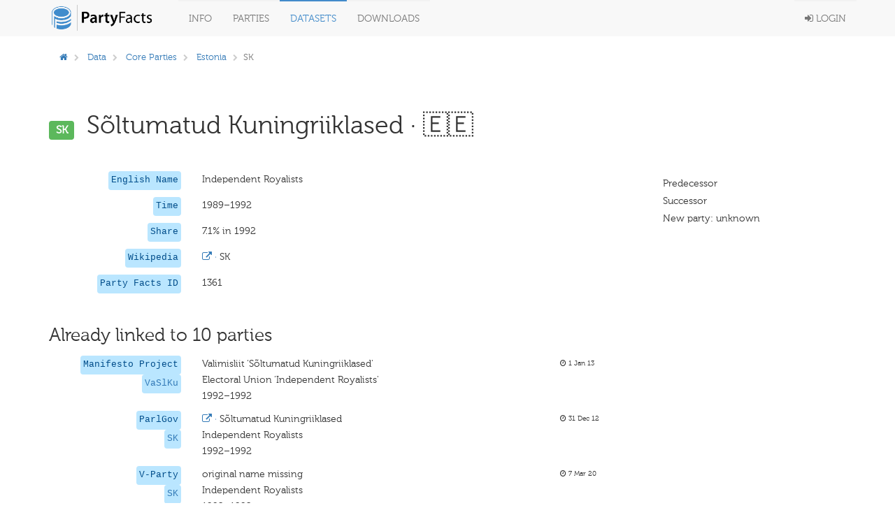

--- FILE ---
content_type: text/javascript; charset="utf-8"
request_url: https://partyfacts.herokuapp.com/static/bower_components/spinjs/spin.js
body_size: 10371
content:
/**
 * Copyright (c) 2011-2013 Felix Gnass
 * Licensed under the MIT license
 */
(function(root, factory) {

  /* CommonJS */
  if (typeof exports == 'object')  module.exports = factory()

  /* AMD module */
  else if (typeof define == 'function' && define.amd) define(factory)

  /* Browser global */
  else root.Spinner = factory()
}
(this, function() {
  "use strict";

  var prefixes = ['webkit', 'Moz', 'ms', 'O'] /* Vendor prefixes */
    , animations = {} /* Animation rules keyed by their name */
    , useCssAnimations /* Whether to use CSS animations or setTimeout */

  /**
   * Utility function to create elements. If no tag name is given,
   * a DIV is created. Optionally properties can be passed.
   */
  function createEl(tag, prop) {
    var el = document.createElement(tag || 'div')
      , n

    for(n in prop) el[n] = prop[n]
    return el
  }

  /**
   * Appends children and returns the parent.
   */
  function ins(parent /* child1, child2, ...*/) {
    for (var i=1, n=arguments.length; i<n; i++)
      parent.appendChild(arguments[i])

    return parent
  }

  /**
   * Insert a new stylesheet to hold the @keyframe or VML rules.
   */
  var sheet = (function() {
    var el = createEl('style', {type : 'text/css'})
    ins(document.getElementsByTagName('head')[0], el)
    return el.sheet || el.styleSheet
  }())

  /**
   * Creates an opacity keyframe animation rule and returns its name.
   * Since most mobile Webkits have timing issues with animation-delay,
   * we create separate rules for each line/segment.
   */
  function addAnimation(alpha, trail, i, lines) {
    var name = ['opacity', trail, ~~(alpha*100), i, lines].join('-')
      , start = 0.01 + i/lines * 100
      , z = Math.max(1 - (1-alpha) / trail * (100-start), alpha)
      , prefix = useCssAnimations.substring(0, useCssAnimations.indexOf('Animation')).toLowerCase()
      , pre = prefix && '-' + prefix + '-' || ''

    if (!animations[name]) {
      sheet.insertRule(
        '@' + pre + 'keyframes ' + name + '{' +
        '0%{opacity:' + z + '}' +
        start + '%{opacity:' + alpha + '}' +
        (start+0.01) + '%{opacity:1}' +
        (start+trail) % 100 + '%{opacity:' + alpha + '}' +
        '100%{opacity:' + z + '}' +
        '}', sheet.cssRules.length)

      animations[name] = 1
    }

    return name
  }

  /**
   * Tries various vendor prefixes and returns the first supported property.
   */
  function vendor(el, prop) {
    var s = el.style
      , pp
      , i

    prop = prop.charAt(0).toUpperCase() + prop.slice(1)
    for(i=0; i<prefixes.length; i++) {
      pp = prefixes[i]+prop
      if(s[pp] !== undefined) return pp
    }
    if(s[prop] !== undefined) return prop
  }

  /**
   * Sets multiple style properties at once.
   */
  function css(el, prop) {
    for (var n in prop)
      el.style[vendor(el, n)||n] = prop[n]

    return el
  }

  /**
   * Fills in default values.
   */
  function merge(obj) {
    for (var i=1; i < arguments.length; i++) {
      var def = arguments[i]
      for (var n in def)
        if (obj[n] === undefined) obj[n] = def[n]
    }
    return obj
  }

  /**
   * Returns the absolute page-offset of the given element.
   */
  function pos(el) {
    var o = { x:el.offsetLeft, y:el.offsetTop }
    while((el = el.offsetParent))
      o.x+=el.offsetLeft, o.y+=el.offsetTop

    return o
  }

  /**
   * Returns the line color from the given string or array.
   */
  function getColor(color, idx) {
    return typeof color == 'string' ? color : color[idx % color.length]
  }

  // Built-in defaults

  var defaults = {
    lines: 12,            // The number of lines to draw
    length: 7,            // The length of each line
    width: 5,             // The line thickness
    radius: 10,           // The radius of the inner circle
    rotate: 0,            // Rotation offset
    corners: 1,           // Roundness (0..1)
    color: '#000',        // #rgb or #rrggbb
    direction: 1,         // 1: clockwise, -1: counterclockwise
    speed: 1,             // Rounds per second
    trail: 100,           // Afterglow percentage
    opacity: 1/4,         // Opacity of the lines
    fps: 20,              // Frames per second when using setTimeout()
    zIndex: 2e9,          // Use a high z-index by default
    className: 'spinner', // CSS class to assign to the element
    top: 'auto',          // center vertically
    left: 'auto',         // center horizontally
    position: 'relative'  // element position
  }

  /** The constructor */
  function Spinner(o) {
    if (typeof this == 'undefined') return new Spinner(o)
    this.opts = merge(o || {}, Spinner.defaults, defaults)
  }

  // Global defaults that override the built-ins:
  Spinner.defaults = {}

  merge(Spinner.prototype, {

    /**
     * Adds the spinner to the given target element. If this instance is already
     * spinning, it is automatically removed from its previous target b calling
     * stop() internally.
     */
    spin: function(target) {
      this.stop()

      var self = this
        , o = self.opts
        , el = self.el = css(createEl(0, {className: o.className}), {position: o.position, width: 0, zIndex: o.zIndex})
        , mid = o.radius+o.length+o.width
        , ep // element position
        , tp // target position

      if (target) {
        target.insertBefore(el, target.firstChild||null)
        tp = pos(target)
        ep = pos(el)
        css(el, {
          left: (o.left == 'auto' ? tp.x-ep.x + (target.offsetWidth >> 1) : parseInt(o.left, 10) + mid) + 'px',
          top: (o.top == 'auto' ? tp.y-ep.y + (target.offsetHeight >> 1) : parseInt(o.top, 10) + mid)  + 'px'
        })
      }

      el.setAttribute('role', 'progressbar')
      self.lines(el, self.opts)

      if (!useCssAnimations) {
        // No CSS animation support, use setTimeout() instead
        var i = 0
          , start = (o.lines - 1) * (1 - o.direction) / 2
          , alpha
          , fps = o.fps
          , f = fps/o.speed
          , ostep = (1-o.opacity) / (f*o.trail / 100)
          , astep = f/o.lines

        ;(function anim() {
          i++;
          for (var j = 0; j < o.lines; j++) {
            alpha = Math.max(1 - (i + (o.lines - j) * astep) % f * ostep, o.opacity)

            self.opacity(el, j * o.direction + start, alpha, o)
          }
          self.timeout = self.el && setTimeout(anim, ~~(1000/fps))
        })()
      }
      return self
    },

    /**
     * Stops and removes the Spinner.
     */
    stop: function() {
      var el = this.el
      if (el) {
        clearTimeout(this.timeout)
        if (el.parentNode) el.parentNode.removeChild(el)
        this.el = undefined
      }
      return this
    },

    /**
     * Internal method that draws the individual lines. Will be overwritten
     * in VML fallback mode below.
     */
    lines: function(el, o) {
      var i = 0
        , start = (o.lines - 1) * (1 - o.direction) / 2
        , seg

      function fill(color, shadow) {
        return css(createEl(), {
          position: 'absolute',
          width: (o.length+o.width) + 'px',
          height: o.width + 'px',
          background: color,
          boxShadow: shadow,
          transformOrigin: 'left',
          transform: 'rotate(' + ~~(360/o.lines*i+o.rotate) + 'deg) translate(' + o.radius+'px' +',0)',
          borderRadius: (o.corners * o.width>>1) + 'px'
        })
      }

      for (; i < o.lines; i++) {
        seg = css(createEl(), {
          position: 'absolute',
          top: 1+~(o.width/2) + 'px',
          transform: o.hwaccel ? 'translate3d(0,0,0)' : '',
          opacity: o.opacity,
          animation: useCssAnimations && addAnimation(o.opacity, o.trail, start + i * o.direction, o.lines) + ' ' + 1/o.speed + 's linear infinite'
        })

        if (o.shadow) ins(seg, css(fill('#000', '0 0 4px ' + '#000'), {top: 2+'px'}))
        ins(el, ins(seg, fill(getColor(o.color, i), '0 0 1px rgba(0,0,0,.1)')))
      }
      return el
    },

    /**
     * Internal method that adjusts the opacity of a single line.
     * Will be overwritten in VML fallback mode below.
     */
    opacity: function(el, i, val) {
      if (i < el.childNodes.length) el.childNodes[i].style.opacity = val
    }

  })


  function initVML() {

    /* Utility function to create a VML tag */
    function vml(tag, attr) {
      return createEl('<' + tag + ' xmlns="urn:schemas-microsoft.com:vml" class="spin-vml">', attr)
    }

    // No CSS transforms but VML support, add a CSS rule for VML elements:
    sheet.addRule('.spin-vml', 'behavior:url(#default#VML)')

    Spinner.prototype.lines = function(el, o) {
      var r = o.length+o.width
        , s = 2*r

      function grp() {
        return css(
          vml('group', {
            coordsize: s + ' ' + s,
            coordorigin: -r + ' ' + -r
          }),
          { width: s, height: s }
        )
      }

      var margin = -(o.width+o.length)*2 + 'px'
        , g = css(grp(), {position: 'absolute', top: margin, left: margin})
        , i

      function seg(i, dx, filter) {
        ins(g,
          ins(css(grp(), {rotation: 360 / o.lines * i + 'deg', left: ~~dx}),
            ins(css(vml('roundrect', {arcsize: o.corners}), {
                width: r,
                height: o.width,
                left: o.radius,
                top: -o.width>>1,
                filter: filter
              }),
              vml('fill', {color: getColor(o.color, i), opacity: o.opacity}),
              vml('stroke', {opacity: 0}) // transparent stroke to fix color bleeding upon opacity change
            )
          )
        )
      }

      if (o.shadow)
        for (i = 1; i <= o.lines; i++)
          seg(i, -2, 'progid:DXImageTransform.Microsoft.Blur(pixelradius=2,makeshadow=1,shadowopacity=.3)')

      for (i = 1; i <= o.lines; i++) seg(i)
      return ins(el, g)
    }

    Spinner.prototype.opacity = function(el, i, val, o) {
      var c = el.firstChild
      o = o.shadow && o.lines || 0
      if (c && i+o < c.childNodes.length) {
        c = c.childNodes[i+o]; c = c && c.firstChild; c = c && c.firstChild
        if (c) c.opacity = val
      }
    }
  }

  var probe = css(createEl('group'), {behavior: 'url(#default#VML)'})

  if (!vendor(probe, 'transform') && probe.adj) initVML()
  else useCssAnimations = vendor(probe, 'animation')

  return Spinner

}));
